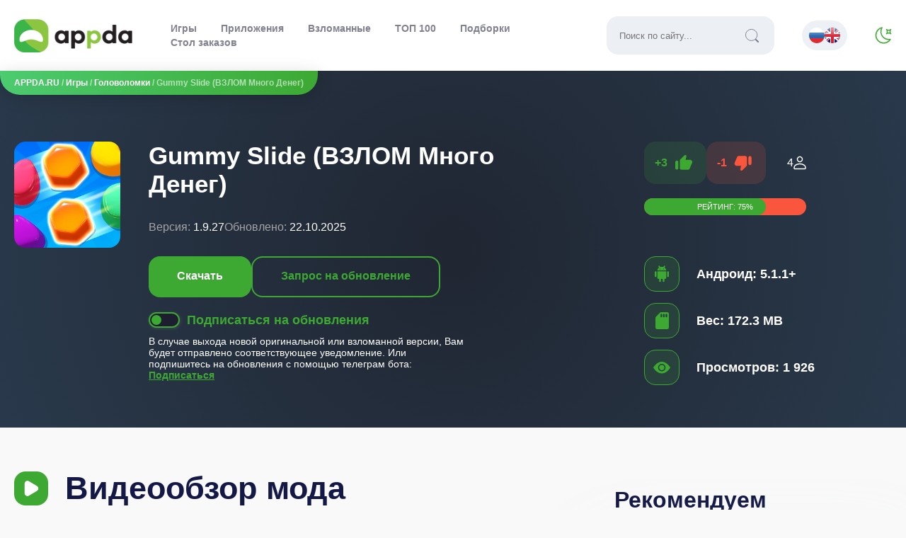

--- FILE ---
content_type: text/html; charset=utf-8
request_url: https://appda.ru/18796-gummy-slide-vzlom-mnogo-deneg.html
body_size: 19394
content:
<!DOCTYPE html>
<html lang="ru">
   <head>
      <meta name="viewport" content="width=device-width, initial-scale=1.0" />
      <link rel="preconnect" href="https://fonts.googleapis.com">
      <link rel="preconnect" href="https://fonts.gstatic.com" crossorigin>
      <!-- <link href="https://fonts.googleapis.com/css2?family=Exo+2:wght@300;400;500;600&family=Manrope:wght@200;300;400;500;600;700;800&family=Open+Sans:ital,wght@0,300;0,400;0,600;1,300;1,400&display=swap" rel="stylesheet"> -->
      
      
      <link rel="shortcut icon" href="/templates/appda_2023/images/logos/favicon.ico">
      <link rel="apple-touch-icon" sizes="180x180" href="/templates/appda_2023/images/logos/apple-touch-icon.png">
      <link rel="icon" type="image/png" sizes="32x32" href="/templates/appda_2023/images/logos/favicon-32x32.png">
      <link rel="icon" type="image/png" sizes="16x16" href="/templates/appda_2023/images/logos/favicon-16x16.png">
      <meta name="msapplication-TileColor" content="#da532c">
      <link rel="mask-icon" href="/templates/appda_2023/images/logos/safari-pinned-tab.svg" color="#383b45">
      <link rel="manifest" href="/manifest.json" />
      <meta name="theme-color" content="#3DA933">
      <link href="/templates/appda_2023/css/main.css" type="text/css" rel="stylesheet" />
      <meta http-equiv="x-dns-prefetch-control" content="on" />
      <meta name="ahrefs-site-verification" content="aaf24bedbc2378d247d08c14ef0a92ecc71ae133d28cfb4c1ffa4e9e0bec43ae">
      <meta name="yandex-verification" content="4a8610f10ff04614" />
      <script type='text/javascript'>
var la=!1;window.addEventListener("scroll",function(){(0!=document.documentElement.scrollTop&&!1===la||0!=document.body.scrollTop&&!1===la)&&(!function(){var e=document.createElement("script");e.type="text/javascript",e.async=!0,e.src="https://pagead2.googlesyndication.com/pagead/js/adsbygoogle.js?client=ca-pub-5739592199182283";var a=document.getElementsByTagName("script")[0];a.parentNode.insertBefore(e,a)}(),la=!0)},!0);
</script>
      <title>Скачать Gummy Slide (ВЗЛОМ много денег) 1.9.27 для Андроид</title>
<meta name="charset" content="utf-8">
<meta name="title" content="Скачать Gummy Slide (ВЗЛОМ много денег) 1.9.27 для Андроид">
<meta name="description" content="У нас можно скачать взломанную игру Gummy Slide последней версии 1.9.27. Вес приложения - 124 MB. Мод на много денег для Андроид телефона и планшета.">
<meta name="keywords" content="после, чтобы, жевательные, каждой, заключается, можно, двигать, головоломки, игрового, резинки, будете, одновременно, время, получать, много, Здесь, вариант, головоломка, расслабиться, Slide">
<meta name="generator" content="DataLife Engine (https://dle-news.ru)">
<link rel="canonical" href="https://appda.ru/18796-gummy-slide-vzlom-mnogo-deneg.html">
<link rel="search" type="application/opensearchdescription+xml" title="APPDA.RU - Игры и приложения для Android" href="https://appda.ru/index.php?do=opensearch">
<link rel="preconnect" href="https://appda.ru/" fetchpriority="high">
<meta property="twitter:title" content="Скачать Gummy Slide (ВЗЛОМ много денег) 1.9.27 для Андроид">
<meta property="twitter:url" content="https://appda.ru/18796-gummy-slide-vzlom-mnogo-deneg.html">
<meta property="twitter:card" content="summary_large_image">
<meta property="twitter:image" content="https://appda.ru/uploads/posts/2023-07/gummy_slide_icon.webp">
<meta property="twitter:description" content="Gummy Slide - Однопользовательская казуальная головоломка &quot;три в ряд&quot; в качестве стилизации офлайн. Здесь предстоит весело проводить время, одновременно расслабляясь с помощью простого игрового процесса и красочной графики. У нас можно скачать взломанную версию Gummy Slide, где после">
<meta property="og:type" content="article">
<meta property="og:site_name" content="APPDA.RU - Игры и приложения для Android">
<meta property="og:title" content="Скачать Gummy Slide (ВЗЛОМ много денег) 1.9.27 для Андроид">
<meta property="og:url" content="https://appda.ru/18796-gummy-slide-vzlom-mnogo-deneg.html">
<meta property="og:image" content="https://appda.ru/uploads/posts/2023-07/gummy_slide_icon.webp">
<meta property="og:description" content="Gummy Slide - Однопользовательская казуальная головоломка &quot;три в ряд&quot; в качестве стилизации офлайн. Здесь предстоит весело проводить время, одновременно расслабляясь с помощью простого игрового процесса и красочной графики. У нас можно скачать взломанную версию Gummy Slide, где после">
<link rel="alternate" hreflang="x-default" href="https://appda.ru/18796-gummy-slide-vzlom-mnogo-deneg.html">
<link rel="alternate" hreflang="ru" href="https://appda.ru/18796-gummy-slide-vzlom-mnogo-deneg.html">
   </head>
    
   <body>
     <div class="layout">
       <header>
         <div class="header-background">
           <div class="header">
           <a href="/" title="appda">
             <!-- <span class="sr-only">appda</span> -->
             <div class="logo_type"></div>
             <!-- <img src="/templates/appda_2023/images/logo.png" class="logo" alt="appda.ru logotype"/> -->
           </a>
           <button class="boorger-menu" id="open-menu" title="Меню">
            <div class="open-mobile-menu"></div>
           </button>
           <div class="header-menu-background">
             <div class="header-menu">
               <div class="header-menu-top">
                 <span>Навигация</span>
                 <button class="tm-exit" id="close-menu">
                    <svg width="24" height="24"><use xlink:href="#i__exit_red"></use></svg>
                 </button>
               </div>
               <ul>
         				<li id="nav-games"><a href="/games/">Игры</a></li>
                <li id="nav-apps"><a href="/apps/">Приложения</a></li>
         				<li id="nav-mods"><a href="/games/vzlomannye-igry/">Взломанные</a></li>
         				<li id="nav-top"><a href="https://appda.ru/top-100-best-games.html">ТОП 100</a></li>
                 <li id="nav-colls"><a href="https://appda.ru/colls/">Подборки</a></li>
                 <li id="nav-orders"><a href="https://appda.ru/index.php?do=t_orders">Стол заказов</a></li>
         			</ul>
              <div class="search-field">
                <form id="quicksearch" method="get" action="/index.php?do=searchgoogle">
                  <input type="hidden" name="do" value="searchgoogle" />
                  <input type="hidden" name="subaction" value="search" />
                  <div class="search-box">
                    <input id="story" name="q" placeholder="Поиск по сайту..." type="text" />
                    <button type="submit"><i class="i-search"></i></button>
                  </div>
                </form>
              </div>
              <div class="unimportant-links">
                <a href="/how-to">Инструкции</a>
              </div>

              <div class="footer-info">
                <b>2015—2024. © APPDA.RU</b> - по любым вопросам обращаться на почту <span>support@appda.ru</span>
                
              </div>
             </div>
          </div>
          <div class="multilanguage">
            
<a href="https://appda.ru/18796-gummy-slide-vzlom-mnogo-deneg.html"> <img src="/engine/skins/flags/ru.png" alt="Русский"></a>
<a href="https://appda.ru/en/"> <img src="/engine/skins/flags/gb.png" alt="Английский"></a>

          </div>
          <div id="change-skin">
            <div class="switch_mode"></div>
          </div>
          </div>
        </div>
<script>
document.querySelector(".switch_mode")&&(document.querySelector(".switch_mode").onclick=function(){document.getElementById("loading").style.display="flex",setTimeout(function(){document.getElementById("loading").style.display="none";let e=document.getElementsByTagName("body")[0];e.classList.contains("darktheme")?(e.classList.remove("darktheme"),document.cookie="mode=light; max-age=604800"):(e.classList.add("darktheme"),document.cookie="mode=dark; max-age=604800")},1e3)});
    </script>
        <div class="speedbar">
  <div class="speedbar-panel"><a href="https://appda.ru/">APPDA.RU</a> / <a href="https://appda.ru/games/">Игры</a> / <a href="https://appda.ru/games/golovolomki/">Головоломки</a> / Gummy Slide (ВЗЛОМ Много Денег)</div>
</div>

       </header>
       
       
       
       
       <div class="fullstory-game" itemscope itemtype="http://schema.org/MobileApplication">
<meta itemprop="applicationCategory" content="Головоломки / Взломанные игры">
<div class="full-header-background">

    <div class="full-header">
      <div class="full-header-content">
        <img src="/uploads/posts/2023-07/gummy_slide_icon.webp" alt="Gummy Slide (ВЗЛОМ Много Денег)" class="anim" itemprop="image">
        <!-- <div class="full-header-center"> -->
          <h1 itemprop="name"> Gummy Slide (ВЗЛОМ Много Денег)</h1>
          <div class="full-header-info">
            <div class="full-header-element">
              <span class="gray">Версия:</span>
              <span itemprop="softwareVersion">1.9.27</span>
            </div>
            <div class="full-header-element">
			  <meta itemprop="dateCreated" content="21.02.2024">
              <span class="gray">Обновлено:</span>
              <span itemprop="dateModified">22.10.2025</span>
            </div>
          </div>
          <div class="full-header-bs">
            <div class="full-header-buttons">
              <button class="full-header-download">Скачать</button>
              
              
              
              
              
              <a href="javascript:AddComplaint('18796', 'news')"><div class="fhru">Запрос на обновление</div></a>
                
            </div>
            <div class="full-header-subscribe">
              <div class="notifications-buttons-click">
                <div class="notifi-click">
                    <div id="notifi-dot"></div>
                </div>
              	<span class="fhs-title" id="notifi-title">Подписаться на обновления</span>
              </div>
              <span class="fhs-descr" id="notifi-text">В случае выхода новой оригинальной или взломанной версии, Вам будет отправлено соответствующее уведомление. Или подпишитесь на обновления с помощью телеграм бота: <a href="https://t.me/AppdaUpdateBot?start=18796-gummy-slide-vzlom-mnogo-deneg" target="_blank" rel="nofollow">Подписаться</a>

                
              </span>
            </div>
          </div>
          <!-- here was ads -->
        <!-- </div> -->
        <!-- <div class="full-header-right"> -->
          <div class="full-header-rating">
            <div class="popularity" itemprop="aggregateRating" itemscope itemtype="http://schema.org/AggregateRating">
              <meta itemprop="worstRating" content="0" />
          		<div class="frates fx-row">
          				<div class="game-rating-voting">
                    <div class="game-rating" id="game-rating-18796" data-id="18796">
            					<div class="game-rating-up" onclick="doRateLD('plus', '18796');">+<span data-likes-id="18796">3</span><svg width="30" height="30"><use xlink:href="#i__like"></use></svg></div>
                      <div class="game-rating-down" onclick="doRateDialog('minus', '18796');">-<span data-dislikes-id="18796">1</span><svg width="30" height="30"><use xlink:href="#i__dislike"></use></svg></div>
                    </div>
                    <div class="game-rating-out"><span itemprop="ratingCount"><span data-vote-num-id="18796">4</span></span></div>
                  </div>
                  <div class="stroke-rating">
                    Рейтинг: <span itemprop="ratingValue" class="stroke-value">75</span>%
                    <div class="current-stroke-rating" style="width:75%"></div>
                  </div>
                  <meta itemprop="bestRating" content="100" />
          		</div>
            </div>
          </div>
          <div class="fhii">
            <div class="fhii-element">
              <i class="icons-background i-green3">
                <svg width="24" height="24"><use xlink:href="#i__android"></use></svg>
              </i>
              <div class="fhii-text">
                <meta itemprop="operatingSystem" content="Android">
                <span id="android_version"><span class="ntm">Андроид:</span> 5.1.1+</span>
              </div>
            </div>
            <div class="fhii-element">
              <i class="icons-background i-green3">
                <svg width="24" height="24"><use xlink:href="#i__weight"></use></svg>
              </i>
              <div class="fhii-text" id="app_weight">
                <meta itemprop="fileSize" content="172.3 MB">
                <span class="ntm">Вес:</span> 172.3 MB
              </div>
            </div>
            <div class="fhii-element">
              <i class="icons-background i-green3">
                <svg width="24" height="24"><use xlink:href="#i__views"></use></svg>
              </i>
              <div class="fhii-text" id="views_app">
                <span class="ntm">Просмотров:</span> 1 926
              </div>
            </div>
          </div>
        <!-- </div> -->
      </div>
    </div>
</div>
<script defer>
    document.querySelector(".full-header-download")&&document.querySelector(".full-header-download").addEventListener("click",function(e){let o=document.querySelector(".full-download").getBoundingClientRect().top+window.pageYOffset+-10;window.scrollTo({top:o,behavior:"smooth"})});
    function doRateDialog(e,l){document.getElementById("modal-dislike").style.display="block"}function closeDislikeDialog(){document.getElementById("modal-dislike").style.display="none"}function sendDislike(e){var l=document.querySelector(".modal-dislike-list").querySelectorAll('input[name="reason"]:checked')[0].value;$.ajax({url:"engine/ajax/controller.php?mod=send_dislike",method:"post",dataType:"html",data:{id_n:e,reason:l},success:function(e){"success"==e&&(document.querySelector(".modal-dislike-list").innerHTML="Спасибо за отзыв!",document.querySelector(".dislike-button-send").style.display="none",doRateLD("minus","18796"))}})}
</script>
<div class="full-content">
  <div class="container w868">
  
        <div class="video-review">
          <div class="video-header">
              <div class="video-title">
              <i class="icons-background i-green">
                <svg width="24" height="24"><use xlink:href="#i__play"></use></svg>
              </i>
              Видеообзор мода
              </div>
              <div class="video-text">Рекомендуем посмотреть перед скачиванием, чтобы понять как все работает.</div>
          </div>
            <div class="dleplyrplayer" style="width:100%;max-width:425px;" theme="light"><video title="ldplayer-2024-01-24-01-39-22" preload="none" controls><source type="video/mp4" src="https://cloud.appda.net/videos/public_files/2024-01/ldplayer-2024-01-24-01-39-22.mp4"></video></div>
        </div>
        
    <div class="screens">
    <div class="screensz">
      <i class="icons-background i-green">
        <svg width="24" height="24"><use xlink:href="#i__screens"></use></svg>
      </i>
            Скриншоты
        </div>
        <div class="scrolling-wrapper screens-wrap" id="screenshots_app"><p><img data-src="/uploads/posts/2023-07/gummy_slide_screen_1.webp" alt="Gummy Slide screen 1" class="fr-dib"></p>
<p><img data-src="/uploads/posts/2023-07/gummy_slide_screen_2.webp" alt="Gummy Slide screen 2" class="fr-dib"></p>
<p><img data-src="/uploads/posts/2023-07/gummy_slide_screen_3.webp" alt="Gummy Slide screen 3" class="fr-dib"></p>
<p><img data-src="/uploads/posts/2023-07/gummy_slide_screen_4.webp" alt="Gummy Slide screen 4" class="fr-dib"></p>
<p><img data-src="/uploads/posts/2023-07/gummy_slide_screen_5.webp" alt="Gummy Slide screen 5" class="fr-dib"></p>
<p><br></p></div>

    </div>
    <span itemscope itemprop='offers' itemtype='http://schema.org/Offer'>
        <meta itemprop='price' content='0.00'/>
        <meta itemprop='priceCurrency' content='RUB' />
    </span>
    <div class="full-descr">
      <div class="tabs">
          <input type="radio" name="tab-btn" id="tab-btn-1" value="" checked>
          <label for="tab-btn-1">Описание</label>
          <input type="radio" name="tab-btn" id="tab-btn-2" value="">
          <label for="tab-btn-2">Как установить</label>
          <input type="radio" name="tab-btn" id="tab-btn-3" value="">
          <label for="tab-btn-3">Как обновить</label>
        <div id="content-1" itemprop="description" class="content-full">
        <p><b>Gummy Slide</b> - Однопользовательская казуальная головоломка "три в ряд" в качестве стилизации офлайн. Здесь предстоит весело проводить время, одновременно расслабляясь с помощью простого игрового процесса и красочной графики. У нас можно скачать взломанную версию <b>Gummy Slide</b>, где после каждой победе Вы будете получать много монет.</p>
<h2>ВЕСЕЛО И СЛОЖНО</h2>
<p>Данный проект предлагает провести веселое время, решая непростые головоломки. Здесь можно отдохнуть и полностью расслабиться после тяжелого дня или же просто в любой удобный момент. Игровая механика заключается в том, чтобы двигать жевательные резинки таким образом, чтобы те исчезали с игрового поля. Именно это и поможет снять стресс и окунуться в красивую игру с ног до головы. Но данная головоломка все же имеет свое отличие от других классических головоломок!</p>
<h2>ОСОБОЕ ОТЛИЧИЕ ГОЛОВОЛОМКИ</h2>
<p>Отличие данной головоломки заключается в том, что нужно двигать жевательные резинки по рядам и столбцам, чтобы те комбинировались и взрывались. Это все добавит свою изюминку в затягивающей игровой процесс. Этот вариант отлично подойдет для Вас, если хотите расслабиться после работы или перед сном! Просто наслаждайтесь минутами тишины и покоя. Впереди ждет многочисленное количество красочных игровых уровней, которые также помогут развить Ваши умственные способности.</p>
<h2>ОСОБЕННОСТИ:</h2>
<ul>
<li>После каждой победы Вы будете получать много монет</li>
<li>Веселая и одновременно сложная игра</li>
<li>Отличный вариант для полного расслабления</li>
<li>Множество игровых уровней</li>
<li>Красочное визуальное оформление</li>
<li>И многое другое</li>
</ul>
        </div>
        <div id="content-2" class="content-full">
          
          
    <div class="hot-to-install">
              <div class="install-instruction">
                  <ol>
                      <li>Скачайте APK файл; </li>
                      <li>Если игра скачалась в формате .bin, нужно с помощью любого файлового менеджера переименовать файл в .apk и установить;</li>
                      <li>Убедитесь, что у Вас хватает памяти на устройстве. Если игра весит 500 МБ, то для установки может потребоваться гораздо больше места.</li>
                      <li>Разрешите установку из неизвестных источников в настройках безопасности;</li>
                      <li>С помощью файлового менеджера <a href="https://appda.ru/1986-es-provodnik-es-file-explorer-file-manager.html"  target="_blank">ES File Explorer</a> или любого другого, найдите скачанный АПК файл (обычно находится в папке загрузок - Downloads) и установите;</li>
                      
                      <li>Запускайте приложение;</li>
                      <li>При возникновении ошибок пишите в комментарии, мы Вам с радостью поможем.</li>
                  </ol>
              </div>
          </div>
          
          
        </div>
        <div id="content-3" class="content-full">
          <div class="hot-to-install">
              <div class="install-instruction">
                  <ol>
                      <li>Скачайте APK файл игры Gummy Slide (ВЗЛОМ Много Денег);</li>
                      <li>Если до этого приложение Вы скачивали у нас, то не удаляя старой версии, устанавливаем новую, просто запустив установочный файл;</li>
                      <li>Если Вы скачивали мод старой версии не у нас или же у Вас установлена оригинальная версия, то обновить игру невозможно, Вы получите ошибку вида - "Приложение не установлено". Поэтому придется удалять игру/приложение и устанавливать заново APK;</li>
                      <li>При обновлении игровой процесс должен сохраниться. Но работает это не для каждой игры и не для каждого обновления. Связано это с большим количеством причин.</li>
                  </ol>
              </div>
          </div>
          
        </div>
      </div>
    </div>
    <div id="dwn_links" class="full-download">
      <div class="full-download-title">
        <img src="/uploads/posts/2023-07/gummy_slide_icon.webp" alt="download Gummy Slide (ВЗЛОМ Много Денег)" class="anim" itemprop="image"/>
        <h2>Скачать Gummy Slide (ВЗЛОМ Много Денег) на Андроид</h2>
        
        
        
      </div>
      <div class="adserok">
<ins class="adsbygoogle"
     style="display:inline-block;max-width:728px;height:300px"
     data-ad-client="ca-pub-5739592199182283"
     data-ad-slot="4756416542"></ins>
<script>
     (adsbygoogle = window.adsbygoogle || []).push({});
</script></div>
      
      <div class="full-download-links">
        <!-- OLD ADSENSE -->
        
          <div class="full-mod-info">
              <p>Монеты не тратятся</p>
            </div>
        
	
        
          <div class="full-arm">
              Поддерживаемые архитектуры: <div class="full-arm-content"><span>arm64-v8a, armeabi-v7a</span><div class="full-arm-help"><a href="https://appda.ru/18504-armeabi-v7a-vs-arm64-v8a.html" target="_blank">?</a></div></div>
              
          </div>
        
        <div class="full-download-content">
          
          <p><a href="https://appda.ru/engine/download.php?idg=18796&amp;file=5517">СКАЧАТЬ: Взломанная версия 1.9.27 (172.3 MB)</a></p>
        </div>
        
        <div class="full-download-bottom">
          <a href="https://t.me/appda_ru" class="telega_link" target="_blank" rel="nofollow noreferrer">Наш Telegram</a>
          <div class="ya-share2" data-curtain data-shape="round" data-services="vkontakte,odnoklassniki,telegram,twitter,viber,whatsapp"></div>
        </div>
        <div class="adserok2">
<!— Ссылки скачивания —>
<ins class="adsbygoogle"
     style="display:block"
     data-ad-client="ca-pub-5739592199182283"
     data-ad-slot="3949767187"
     data-ad-format="auto"
     data-full-width-responsive="true"></ins>
<script>
     (adsbygoogle = window.adsbygoogle || []).push({});
</script></div> 
      </div>
    </div>
      
    <div class="full-similar">
      <div class="full-similar-title">
        Похожие
      </div>
      <div class="full-similar-content">
        <a href="https://appda.ru/5705-move-the-block-slide-puzzle-vzlom.html"><div class="short-similar">
  <img data-src="/uploads/posts/2024-03/move_the_block__slide_puzzle_icon.webp" src="/templates/appda_2023/images/no_image.svg" alt="Move the Block : Slide Puzzle [ВЗЛОМ:подсказки/ разблокировка] v 1.3.5" class="lozad anim">
	<div class="short-similar-title">
		Move the Block : Slide Puzzle [ВЗЛОМ:подсказки/ разблокировка] v 1.3.5
	</div>
</div></a>
<a href="https://appda.ru/18179-slide-the-cat-vzlom-mnogo-deneg-besplatnye-pokupki.html"><div class="short-similar">
  <img data-src="/uploads/posts/2022-10/1666351645_icon-1.png" src="/templates/appda_2023/images/no_image.svg" alt="Slide The Cat (ВЗЛОМ, Много денег/Бесплатные покупки)" class="lozad anim">
	<div class="short-similar-title">
		Slide The Cat (ВЗЛОМ, Много денег/Бесплатные покупки)
	</div>
</div></a>
<a href="https://appda.ru/3829-water-slide-3d-vzlom.html"><div class="short-similar">
  <img data-src="/uploads/posts/2021-02/1612716747_3d_icon.jpg" src="/templates/appda_2023/images/no_image.svg" alt="Water Slide 3D [ВЗЛОМ на деньги] v 1.14" class="lozad anim">
	<div class="short-similar-title">
		Water Slide 3D [ВЗЛОМ на деньги] v 1.14
	</div>
</div></a>
<a href="https://appda.ru/4162-roll-the-ball-slide-puzzle-vzlom.html"><div class="short-similar">
  <img data-src="/uploads/posts/2024-03/roll_the_ball_-_slide_puzzle_icon.webp" src="/templates/appda_2023/images/no_image.svg" alt="Roll the Ball™ - slide puzzle [ВЗЛОМ: все разблокировано] v 21.0218.09" class="lozad anim">
	<div class="short-similar-title">
		Roll the Ball™ - slide puzzle [ВЗЛОМ: все разблокировано] v 21.0218.09
	</div>
</div></a>
<a href="https://appda.ru/4417-sledge-snow-mountain-slide-vzlom.html"><div class="short-similar">
  <img data-src="/uploads/posts/2021-01/1612001063_sledge_-_snow_mountain_slide.jpg" src="/templates/appda_2023/images/no_image.svg" alt="Sledge - snow mountain slide v 1.3.0.1 [ВЗЛОМ]" class="lozad anim">
	<div class="short-similar-title">
		Sledge - snow mountain slide v 1.3.0.1 [ВЗЛОМ]
	</div>
</div></a>
<a href="https://appda.ru/16313-slide-drive-mod-bez-reklamy.html"><div class="short-similar">
  <img data-src="/uploads/posts/2020-07/1594282996_slide-drive.jpeg" src="/templates/appda_2023/images/no_image.svg" alt="Slide Drive (МОД, без рекламы)" class="lozad anim">
	<div class="short-similar-title">
		Slide Drive (МОД, без рекламы)
	</div>
</div></a>
<a href="https://appda.ru/16282-hot-slide-mod-besplatnye-dengi.html"><div class="short-similar">
  <img data-src="/uploads/posts/2020-06/1593463691_hot-slide.jpeg" src="/templates/appda_2023/images/no_image.svg" alt="Hot Slide (МОД, Много денег)" class="lozad anim">
	<div class="short-similar-title">
		Hot Slide (МОД, Много денег)
	</div>
</div></a>

      </div>
    </div>
      
    <div class="full-comments">
      <div class="full-comments-title">
        Комментарии (<span itemprop="commentCount">0</span>)
      </div>
      <form  method="post" name="dle-comments-form" id="dle-comments-form" ><!--noindex-->
<div class="add-comms" id="add-comms">
	
	<div class="ac-inputs fx-row">
		<input type="text" maxlength="35" name="name" id="name" placeholder="Ваше имя" />
		<input type="text" maxlength="35" name="mail" id="mail" placeholder="Ваш e-mail (необязательно)" />
	</div>
	
	<label>Текст комментария:
		<div class="ac-textarea"><div class="bb-editor">
<textarea name="comments" id="comments" cols="70" rows="10"></textarea>
</div></div>
	</label>

	
	<div class="ac-protect">
		
		
		<div class="form-item clearfix imp">
			<div class="form-secur">
				<input type="text" name="sec_code" id="sec_code" placeholder="Введите код с картинки:" maxlength="45" required /><a onclick="reload(); return false;" title="Кликните на изображение чтобы обновить код, если он неразборчив" href="#"><span id="dle-captcha"><img src="/engine/modules/antibot/antibot.php" alt="Кликните на изображение чтобы обновить код, если он неразборчив" width="160" height="80"></span></a>
			</div>
		</div>
		
		
	</div>
	
	<div class="ac-submit">
		<button name="submit" type="submit">Отправить</button>
	</div>
</div>
<!--/noindex-->

		<input type="hidden" name="subaction" value="addcomment">
		<input type="hidden" name="post_id" id="post_id" value="18796"><input type="hidden" name="user_hash" value="30ab21aecad683972c78f7d73112a9590a7810e8"></form>
      
<div id="dle-ajax-comments"></div>

      <!--dlenavigationcomments-->
    </div>
  </div>
  <div class="full-related">
    <div class="full-related-title">Рекомендуем</div>
    <div class="full-related-cards">
      <div class="short-item">
		<div class="short-top">
			<a href="https://appda.ru/19926-cursed-house-multiplayergmm.html"><img data-src="/uploads/posts/2026-01/cursed_house_multiplayergmm_icon.webp" src="/templates/appda_2023/images/no_image.svg" alt="Cursed house Multiplayer" class="lozad anim"></a>
			<div class="short-right">
				<div class="short-mod">
						MOD
				</div>
				
				<div class="short-cat">
					<span>261.2 MB</span>
				</div>
				<div class="short-action">
					<div class="short-action-update">
						UPDATE
					</div>
					<div class="short-action-new">
						NEW
					</div>
				</div>
			</div>
		</div>
		<div class="short-title">
			<a href="https://appda.ru/19926-cursed-house-multiplayergmm.html">Cursed house Multiplayer</a>
		</div>
		<div class="short-bottom">
			<div class="short-version">
				<span>Версия:</span> 1.7.1
			</div>
			<div class="short-update">
				<span>Дата:</span> 12.01.2026
			</div>
		</div>
</div>
<div class="short-item">
		<div class="short-top">
			<a href="https://appda.ru/19919-rv-camper-simulator.html"><img data-src="/uploads/posts/2025-12/rv_camper_simulator_icon.webp" src="/templates/appda_2023/images/no_image.svg" alt="RV Camper Simulator" class="lozad anim"></a>
			<div class="short-right">
				<div class="short-mod">
						MOD
				</div>
				
				<div class="short-cat">
					<span>133.5 MB</span>
				</div>
				<div class="short-action">
					<div class="short-action-update">
						UPDATE
					</div>
					<div class="short-action-new">
						NEW
					</div>
				</div>
			</div>
		</div>
		<div class="short-title">
			<a href="https://appda.ru/19919-rv-camper-simulator.html">RV Camper Simulator</a>
		</div>
		<div class="short-bottom">
			<div class="short-version">
				<span>Версия:</span> 1.3
			</div>
			<div class="short-update">
				<span>Дата:</span> 16.01.2026
			</div>
		</div>
</div>
<div class="short-item">
		<div class="short-top">
			<a href="https://appda.ru/19920-corebound.html"><img data-src="/uploads/posts/2025-12/corebound_icon.webp" src="/templates/appda_2023/images/no_image.svg" alt="Corebound" class="lozad anim"></a>
			<div class="short-right">
				<div class="short-mod">
						MOD
				</div>
				
				<div class="short-cat">
					<span>99.9 MB</span>
				</div>
				<div class="short-action">
					<div class="short-action-update">
						UPDATE
					</div>
					<div class="short-action-new">
						NEW
					</div>
				</div>
			</div>
		</div>
		<div class="short-title">
			<a href="https://appda.ru/19920-corebound.html">Corebound</a>
		</div>
		<div class="short-bottom">
			<div class="short-version">
				<span>Версия:</span> 1.0.6.3
			</div>
			<div class="short-update">
				<span>Дата:</span> 28.12.2025
			</div>
		</div>
</div>
<div class="short-item">
		<div class="short-top">
			<a href="https://appda.ru/19921-dream-family-tri-v-rjad.html"><img data-src="/uploads/posts/2025-12/dream_family_-_match_3_games_icon.webp" src="/templates/appda_2023/images/no_image.svg" alt="Dream Family: Три в ряд" class="lozad anim"></a>
			<div class="short-right">
				<div class="short-mod">
						MOD
				</div>
				
				<div class="short-cat">
					<span>229.7 MB</span>
				</div>
				<div class="short-action">
					<div class="short-action-update">
						UPDATE
					</div>
					<div class="short-action-new">
						NEW
					</div>
				</div>
			</div>
		</div>
		<div class="short-title">
			<a href="https://appda.ru/19921-dream-family-tri-v-rjad.html">Dream Family: Три в ряд</a>
		</div>
		<div class="short-bottom">
			<div class="short-version">
				<span>Версия:</span> 2.5.7
			</div>
			<div class="short-update">
				<span>Дата:</span> 15.01.2026
			</div>
		</div>
</div>
<div class="short-item">
		<div class="short-top">
			<a href="https://appda.ru/19924-simuljator-metro-poezda-3d.html"><img data-src="/uploads/posts/2026-01/train_simulator_subway_metro_icon.webp" src="/templates/appda_2023/images/no_image.svg" alt="Симулятор метро: поезда 3D" class="lozad anim"></a>
			<div class="short-right">
				<div class="short-mod">
						MOD
				</div>
				
				<div class="short-cat">
					<span>208 MB</span>
				</div>
				<div class="short-action">
					<div class="short-action-update">
						UPDATE
					</div>
					<div class="short-action-new">
						NEW
					</div>
				</div>
			</div>
		</div>
		<div class="short-title">
			<a href="https://appda.ru/19924-simuljator-metro-poezda-3d.html">Симулятор метро: поезда 3D</a>
		</div>
		<div class="short-bottom">
			<div class="short-version">
				<span>Версия:</span> 1.3.5
			</div>
			<div class="short-update">
				<span>Дата:</span> 9.01.2026
			</div>
		</div>
</div>
<div class="short-item">
		<div class="short-top">
			<a href="https://appda.ru/19922-vlad-niki-12-zamkov-2.html"><img data-src="/uploads/posts/2025-12/vlad_amp_niki_12_locks_2_icon.webp" src="/templates/appda_2023/images/no_image.svg" alt="Vlad &amp; Niki 12 Замков 2" class="lozad anim"></a>
			<div class="short-right">
				<div class="short-mod">
						MOD
				</div>
				
				<div class="short-cat">
					<span>110 MB</span>
				</div>
				<div class="short-action">
					<div class="short-action-update">
						UPDATE
					</div>
					<div class="short-action-new">
						NEW
					</div>
				</div>
			</div>
		</div>
		<div class="short-title">
			<a href="https://appda.ru/19922-vlad-niki-12-zamkov-2.html">Vlad &amp; Niki 12 Замков 2</a>
		</div>
		<div class="short-bottom">
			<div class="short-version">
				<span>Версия:</span> 1.10.3
			</div>
			<div class="short-update">
				<span>Дата:</span> 28.12.2025
			</div>
		</div>
</div>
<div class="short-item">
		<div class="short-top">
			<a href="https://appda.ru/19925-capybara-puzzle.html"><img data-src="/uploads/posts/2026-01/capybara_puzzle_sticker_merge_icon.webp" src="/templates/appda_2023/images/no_image.svg" alt="Capybara Puzzle" class="lozad anim"></a>
			<div class="short-right">
				<div class="short-mod">
						MOD
				</div>
				
				<div class="short-cat">
					<span>137.1 MB</span>
				</div>
				<div class="short-action">
					<div class="short-action-update">
						UPDATE
					</div>
					<div class="short-action-new">
						NEW
					</div>
				</div>
			</div>
		</div>
		<div class="short-title">
			<a href="https://appda.ru/19925-capybara-puzzle.html">Capybara Puzzle</a>
		</div>
		<div class="short-bottom">
			<div class="short-version">
				<span>Версия:</span> 1.2.2
			</div>
			<div class="short-update">
				<span>Дата:</span> 10.01.2026
			</div>
		</div>
</div>
<div class="short-item">
		<div class="short-top">
			<a href="https://appda.ru/19923-hellrider-3.html"><img data-src="/uploads/posts/2026-01/hellrider_3_icon.webp" src="/templates/appda_2023/images/no_image.svg" alt="Hellrider 3" class="lozad anim"></a>
			<div class="short-right">
				<div class="short-mod">
						MOD
				</div>
				
				<div class="short-cat">
					<span>122 MB</span>
				</div>
				<div class="short-action">
					<div class="short-action-update">
						UPDATE
					</div>
					<div class="short-action-new">
						NEW
					</div>
				</div>
			</div>
		</div>
		<div class="short-title">
			<a href="https://appda.ru/19923-hellrider-3.html">Hellrider 3</a>
		</div>
		<div class="short-bottom">
			<div class="short-version">
				<span>Версия:</span> 1.40
			</div>
			<div class="short-update">
				<span>Дата:</span> 9.01.2026
			</div>
		</div>
</div>

    </div>
  </div>
  </div>
  <div class="modal-for-dislike" id="modal-dislike">
  	<div class="modal-dislike">
  		<div class="ui-dialog-titlebar ui-corner-all ui-widget-header ui-helper-clearfix ui-draggable-handle"><span id="ui-id-2" class="ui-dialog-title">Что Вам не понравилось?</span><button type="button" class="ui-button ui-corner-all ui-widget ui-button-icon-only ui-dialog-titlebar-close" title="Close" onclick="closeDislikeDialog()"><span class="ui-button-icon ui-icon ui-icon-closethick"></span><span class="ui-button-icon-space"> </span>Close</button></div>
      <div class="modal-dislike-list">
        <div class="modal-radio">
          <input class="custom-radio" name="reason" type="radio" id="not_interesting" value="1">
          <label for="not_interesting">Не понравилась игра</label>
        </div>
        <div class="modal-radio">
          <input class="custom-radio" name="reason" type="radio" id="mod_not_work" value="2">
          <label for="mod_not_work">Мод не работает</label>
        </div>
        <div class="modal-radio">
          <input class="custom-radio" name="reason" type="radio" id="mod_crash" value="3">
          <label for="mod_crash">Игра вылетает</label>
        </div>
        <div class="modal-radio">
          <input class="custom-radio" name="reason" type="radio" id="not_installed" value="4">
          <label for="not_installed">Не устанавливается</label>
        </div>
        <div class="modal-radio">
          <input class="custom-radio" name="reason" type="radio" id="slow_speed" value="5">
          <label for="slow_speed">Медленное скачивание</label>
        </div>
        <div class="modal-radio">
          <input class="custom-radio" name="reason" type="radio" id="old_version" value="6">
          <label for="old_version">Устаревшая версия</label>
        </div>
        <div class="modal-radio">
          <input class="custom-radio" name="reason" type="radio" id="another" value="7">
          <label for="another">Другое</label>
        </div>
      </div>
      <div class="ui-dialog-buttonset dislike-button-send"><button type="button" class="ui-button ui-corner-all ui-widget" onclick="sendDislike('18796')">Отправить</button></div>
  	</div>
  </div>
</div>

       
       
       





       <footer>
         <div class="footer-background">
           <a href="/" title="appda">
             <div class="logo_type"></div>
           </a>
           <div class="footer-content">
              <b>2015—2025. © APPDA.RU</b> - по любым вопросам обращаться на почту <span>support@appda.ru</span>
              
          </div>
	  <a href="https://appda.ru/dmca.html" class="dmca">DMCA</a>
           <button class="footer-up">Вверх</button>
        </div>
       </footer>
     </div>
     
    <div id="loading" style="/* display: none; */">
            <div id="loading-image"></div>
            Загрузка...
          </div>
          
    <svg aria-hidden="true" style="position: absolute; width: 0; height: 0; overflow: hidden;" version="1.1" xmlns="http://www.w3.org/2000/svg" xmlns:xlink="http://www.w3.org/1999/xlink">
      <defs>
        <symbol id="i__android" viewBox="3 3 24 24">
          <path d="M7.5 18.126C7.5 18.4575 7.3683 18.7754 7.13388 19.0099C6.89946 19.2443 6.58152 19.376 6.25 19.376C5.91848 19.376 5.60054 19.2443 5.36612 19.0099C5.1317 18.7754 5 18.4575 5 18.126V12.501C5 12.1695 5.1317 11.8515 5.36612 11.6171C5.60054 11.3827 5.91848 11.251 6.25 11.251C6.58152 11.251 6.89946 11.3827 7.13388 11.6171C7.3683 11.8515 7.5 12.1695 7.5 12.501V18.126ZM25 18.126C25 18.4575 24.8683 18.7754 24.6339 19.0099C24.3995 19.2443 24.0815 19.376 23.75 19.376C23.4185 19.376 23.1005 19.2443 22.8661 19.0099C22.6317 18.7754 22.5 18.4575 22.5 18.126V12.501C22.5 12.1695 22.6317 11.8515 22.8661 11.6171C23.1005 11.3827 23.4185 11.251 23.75 11.251C24.0815 11.251 24.3995 11.3827 24.6339 11.6171C24.8683 11.8515 25 12.1695 25 12.501V18.126ZM13.75 25.0004C13.75 25.3319 13.6183 25.6498 13.3839 25.8842C13.1495 26.1187 12.8315 26.2504 12.5 26.2504C12.1685 26.2504 11.8505 26.1187 11.6161 25.8842C11.3817 25.6498 11.25 25.3319 11.25 25.0004V19.3754C11.25 19.0438 11.3817 18.7259 11.6161 18.4915C11.8505 18.257 12.1685 18.1254 12.5 18.1254C12.8315 18.1254 13.1495 18.257 13.3839 18.4915C13.6183 18.7259 13.75 19.0438 13.75 19.3754V25.0004ZM18.75 25.0004C18.75 25.3319 18.6183 25.6498 18.3839 25.8842C18.1495 26.1187 17.8315 26.2504 17.5 26.2504C17.1685 26.2504 16.8505 26.1187 16.6161 25.8842C16.3817 25.6498 16.25 25.3319 16.25 25.0004V19.3754C16.25 19.0438 16.3817 18.7259 16.6161 18.4915C16.8505 18.257 17.1685 18.1254 17.5 18.1254C17.8315 18.1254 18.1495 18.257 18.3839 18.4915C18.6183 18.7259 18.75 19.0438 18.75 19.3754V25.0004Z" fill="#3DA933"/>
          <path d="M8.75 11.2507V20.6251C8.75 20.9566 8.8817 21.2746 9.11612 21.509C9.35054 21.7434 9.66848 21.8751 10 21.8751H20C20.3315 21.8751 20.6495 21.7434 20.8839 21.509C21.1183 21.2746 21.25 20.9566 21.25 20.6251V11.2507H8.75ZM15 5.00012C11.25 5.00012 8.96562 7.27825 8.75 10.0001H21.25C21.0338 7.27825 18.75 5.00012 15 5.00012ZM12.5 8.49887C12.3342 8.49887 12.1753 8.43302 12.0581 8.31581C11.9408 8.1986 11.875 8.03963 11.875 7.87387C11.875 7.70811 11.9408 7.54914 12.0581 7.43193C12.1753 7.31472 12.3342 7.24887 12.5 7.24887C12.6658 7.24887 12.8247 7.31472 12.9419 7.43193C13.0592 7.54914 13.125 7.70811 13.125 7.87387C13.125 8.03963 13.0592 8.1986 12.9419 8.31581C12.8247 8.43302 12.6658 8.49887 12.5 8.49887ZM17.5 8.49887C17.3342 8.49887 17.1753 8.43302 17.0581 8.31581C16.9408 8.1986 16.875 8.03963 16.875 7.87387C16.875 7.70811 16.9408 7.54914 17.0581 7.43193C17.1753 7.31472 17.3342 7.24887 17.5 7.24887C17.6658 7.24887 17.8247 7.31472 17.9419 7.43193C18.0592 7.54914 18.125 7.70811 18.125 7.87387C18.125 8.03963 18.0592 8.1986 17.9419 8.31581C17.8247 8.43302 17.6658 8.49887 17.5 8.49887Z" fill="#3DA933"/>
          <path d="M18.75 4.375L17.7087 5.93687M11.25 4.375L12.0831 5.67625" stroke="#3DA933" stroke-width="2" stroke-linecap="round"/>
        </symbol>
        <symbol id="i__weight" viewBox="-3 0 24 24">
          <path d="M16.625 0H8.11062C7.48125 0 6.87562 0.252 6.42437 0.708L0.7125 6.504C0.273125 6.948 0 7.56 0 8.184V21.6C0 22.92 1.06875 24 2.375 24H16.625C17.9313 24 19 22.92 19 21.6V2.4C19 1.08 17.9313 0 16.625 0ZM8.3125 7.2C7.65937 7.2 7.125 6.66 7.125 6V3.6C7.125 2.94 7.65937 2.4 8.3125 2.4C8.96563 2.4 9.5 2.94 9.5 3.6V6C9.5 6.66 8.96563 7.2 8.3125 7.2ZM11.875 7.2C11.2219 7.2 10.6875 6.66 10.6875 6V3.6C10.6875 2.94 11.2219 2.4 11.875 2.4C12.5281 2.4 13.0625 2.94 13.0625 3.6V6C13.0625 6.66 12.5281 7.2 11.875 7.2ZM15.4375 7.2C14.7844 7.2 14.25 6.66 14.25 6V3.6C14.25 2.94 14.7844 2.4 15.4375 2.4C16.0906 2.4 16.625 2.94 16.625 3.6V6C16.625 6.66 16.0906 7.2 15.4375 7.2Z" fill="#3DA933"/>
        </symbol>
        <symbol id="i__views" viewBox="3 3 24 24">
          <path d="M18.75 15.25C18.75 16.2446 18.3549 17.1984 17.6517 17.9017C16.9484 18.6049 15.9946 19 15 19C14.0054 19 13.0516 18.6049 12.3483 17.9017C11.6451 17.1984 11.25 16.2446 11.25 15.25C11.25 14.2554 11.6451 13.3016 12.3483 12.5983C13.0516 11.8951 14.0054 11.5 15 11.5C15.9946 11.5 16.9484 11.8951 17.6517 12.5983C18.3549 13.3016 18.75 14.2554 18.75 15.25V15.25Z" fill="#3DA933"/>
          <path d="M3 15.25C3 15.25 7.5 7 15 7C22.5 7 27 15.25 27 15.25C27 15.25 22.5 23.5 15 23.5C7.5 23.5 3 15.25 3 15.25ZM15 20.5C16.3924 20.5 17.7277 19.9469 18.7123 18.9623C19.6969 17.9777 20.25 16.6424 20.25 15.25C20.25 13.8576 19.6969 12.5223 18.7123 11.5377C17.7277 10.5531 16.3924 10 15 10C13.6076 10 12.2723 10.5531 11.2877 11.5377C10.3031 12.5223 9.75 13.8576 9.75 15.25C9.75 16.6424 10.3031 17.9777 11.2877 18.9623C12.2723 19.9469 13.6076 20.5 15 20.5V20.5Z" fill="#3DA933"/>
        </symbol>
        <symbol id="i__screens" viewBox="-2 -2 24 24">
          <path d="M3 0H18C18.7956 0 19.5587 0.31607 20.1213 0.87868C20.6839 1.44129 21 2.20435 21 3V18C21 18.7956 20.6839 19.5587 20.1213 20.1213C19.5587 20.6839 18.7956 21 18 21H3C2.20435 21 1.44129 20.6839 0.87868 20.1213C0.31607 19.5587 0 18.7956 0 18V3C0 2.20435 0.31607 1.44129 0.87868 0.87868C1.44129 0.31607 2.20435 0 3 0V0ZM5.25 3C4.65326 3 4.08097 3.23705 3.65901 3.65901C3.23705 4.08097 3 4.65326 3 5.25V8.25C3 8.44891 3.07902 8.63968 3.21967 8.78033C3.36032 8.92098 3.55109 9 3.75 9C3.94891 9 4.13968 8.92098 4.28033 8.78033C4.42098 8.63968 4.5 8.44891 4.5 8.25V5.25C4.5 5.05109 4.57902 4.86032 4.71967 4.71967C4.86032 4.57902 5.05109 4.5 5.25 4.5H8.25C8.44891 4.5 8.63968 4.42098 8.78033 4.28033C8.92098 4.13968 9 3.94891 9 3.75C9 3.55109 8.92098 3.36032 8.78033 3.21967C8.63968 3.07902 8.44891 3 8.25 3H5.25ZM12.75 3C12.5511 3 12.3603 3.07902 12.2197 3.21967C12.079 3.36032 12 3.55109 12 3.75C12 3.94891 12.079 4.13968 12.2197 4.28033C12.3603 4.42098 12.5511 4.5 12.75 4.5H15.75C15.9489 4.5 16.1397 4.57902 16.2803 4.71967C16.421 4.86032 16.5 5.05109 16.5 5.25V8.25C16.5 8.44891 16.579 8.63968 16.7197 8.78033C16.8603 8.92098 17.0511 9 17.25 9C17.4489 9 17.6397 8.92098 17.7803 8.78033C17.921 8.63968 18 8.44891 18 8.25V5.25C18 4.65326 17.7629 4.08097 17.341 3.65901C16.919 3.23705 16.3467 3 15.75 3H12.75ZM4.5 12.75C4.5 12.5511 4.42098 12.3603 4.28033 12.2197C4.13968 12.079 3.94891 12 3.75 12C3.55109 12 3.36032 12.079 3.21967 12.2197C3.07902 12.3603 3 12.5511 3 12.75V15.75C3 16.3467 3.23705 16.919 3.65901 17.341C4.08097 17.7629 4.65326 18 5.25 18H8.25C8.44891 18 8.63968 17.921 8.78033 17.7803C8.92098 17.6397 9 17.4489 9 17.25C9 17.0511 8.92098 16.8603 8.78033 16.7197C8.63968 16.579 8.44891 16.5 8.25 16.5H5.25C5.05109 16.5 4.86032 16.421 4.71967 16.2803C4.57902 16.1397 4.5 15.9489 4.5 15.75V12.75ZM18 12.75C18 12.5511 17.921 12.3603 17.7803 12.2197C17.6397 12.079 17.4489 12 17.25 12C17.0511 12 16.8603 12.079 16.7197 12.2197C16.579 12.3603 16.5 12.5511 16.5 12.75V15.75C16.5 15.9489 16.421 16.1397 16.2803 16.2803C16.1397 16.421 15.9489 16.5 15.75 16.5H12.75C12.5511 16.5 12.3603 16.579 12.2197 16.7197C12.079 16.8603 12 17.0511 12 17.25C12 17.4489 12.079 17.6397 12.2197 17.7803C12.3603 17.921 12.5511 18 12.75 18H15.75C16.3467 18 16.919 17.7629 17.341 17.341C17.7629 16.919 18 16.3467 18 15.75V12.75Z" fill="white"/>
        </symbol>
        <symbol id="i__like" viewBox="0 -2 28 28">
          <path fill="currentColor" d="M13.12 2.06L7.58 7.6c-.37.37-.58.88-.58 1.41V19c0 1.1.9 2 2 2h9c.8 0 1.52-.48 1.84-1.21l3.26-7.61C23.94 10.2 22.49 8 20.34 8h-5.65l.95-4.58c.1-.5-.05-1.01-.41-1.37-.59-.58-1.53-.58-2.11.01zM3 21c1.1 0 2-.9 2-2v-8c0-1.1-.9-2-2-2s-2 .9-2 2v8c0 1.1.9 2 2 2z" />
        </symbol>
        <symbol id="i__dislike" viewBox="0 -2 28 28">
          <path fill="currentColor" d="M10.88 21.94l5.53-5.54c.37-.37.58-.88.58-1.41V5c0-1.1-.9-2-2-2H6c-.8 0-1.52.48-1.83 1.21L.91 11.82C.06 13.8 1.51 16 3.66 16h5.65l-.95 4.58c-.1.5.05 1.01.41 1.37.59.58 1.53.58 2.11-.01zM21 3c-1.1 0-2 .9-2 2v8c0 1.1.9 2 2 2s2-.9 2-2V5c0-1.1-.9-2-2-2z" />
        </symbol>
        <symbol id="i__like_red" viewBox="0 1 26 26">
          <path d="M17.3627 5.08417L17.3639 5.08533C17.7391 5.46043 17.95 5.96928 17.95 6.49987C17.95 7.03047 17.7391 7.53932 17.3639 7.91442L17.3633 7.915L16.3033 8.975L10.9982 14.2801L5.69304 8.975L4.63304 7.915C3.85149 7.13345 3.85149 5.8663 4.63304 5.08475C5.41459 4.30319 6.68174 4.30319 7.46329 5.08475L8.52329 6.14475C9.17967 6.80112 10.0699 7.16987 10.9982 7.16987C11.9264 7.16987 12.8167 6.80112 13.473 6.14475L14.533 5.08475L14.5336 5.08417C14.9087 4.70889 15.4176 4.49805 15.9482 4.49805C16.4788 4.49805 16.9876 4.70889 17.3627 5.08417Z" stroke="#FF5756" stroke-width="7" stroke-linecap="round" stroke-linejoin="round"/>
        </symbol>
        <symbol id="i__exit_red" viewBox="3 3 42 42">
          <path fill="#F44336" d="M21.5 4.5H26.501V43.5H21.5z" transform="rotate(45.001 24 24)"/><path fill="#F44336" d="M21.5 4.5H26.5V43.501H21.5z" transform="rotate(135.008 24 24)"/>
        </symbol>
        <symbol id="i__play" viewBox="-2 -1 24 24">
          <path d="M18.2346 7.56394C20.8375 9.11522 20.8375 12.8848 18.2346 14.4361L6.7978 21.2521C4.13152 22.8411 0.750001 20.9199 0.750001 17.816L0.750002 4.18398C0.750002 1.0801 4.13152 -0.841106 6.79781 0.74793L18.2346 7.56394Z" fill="white"/>
        </symbol>
        <symbol id="i__arrow" viewBox="0 0 100 100">
          <path fill="white" d="M32.3,88.6L32.3,88.6c1.8,1.7,4.7,1.5,6.4-0.3L71,52.8c1.7-1.8,1.5-4.7-0.3-6.4l0,0c-1.8-1.7-4.7-1.5-6.4,0.3
	        L32,82.2C30.4,84.1,30.5,86.9,32.3,88.6z"/>
          <path fill="white" d="M30.5,12.2l-0.4,0.4c-1.7,1.7-1.7,4.3,0,6l34.3,34.3c1.7,1.7,4.3,1.7,6,0l0.4-0.4c1.7-1.7,1.7-4.3,0-6
	        L36.5,12.2C34.9,10.5,32.2,10.5,30.5,12.2z"/>
        </symbol>
        <symbol id="i__new" viewBox="-2 -2 24 24">
          <path fill-rule="evenodd" clip-rule="evenodd" d="M0.751745 6.79229C1.05231 6.68685 1.38668 6.78277 1.58565 7.03149L4.25 10.3619V7.50001C4.25 7.08579 4.58579 6.75001 5 6.75001C5.41421 6.75001 5.75 7.08579 5.75 7.50001V12.5C5.75 12.8185 5.54882 13.1023 5.24826 13.2077C4.94769 13.3132 4.61332 13.2172 4.41435 12.9685L1.75 9.63809V12.5C1.75 12.9142 1.41421 13.25 1 13.25C0.585786 13.25 0.25 12.9142 0.25 12.5V7.50001C0.25 7.18149 0.451184 6.89772 0.751745 6.79229Z" fill="white"/>
<path fill-rule="evenodd" clip-rule="evenodd" d="M7.25 10C7.25 9.58579 7.58579 9.25001 8 9.25001H11C11.4142 9.25001 11.75 9.58579 11.75 10C11.75 10.4142 11.4142 10.75 11 10.75H8C7.58579 10.75 7.25 10.4142 7.25 10Z" fill="white"/>
<path fill-rule="evenodd" clip-rule="evenodd" d="M7.25 7.50401C7.25 7.08979 7.58579 6.75401 8 6.75401H11.5C11.9142 6.75401 12.25 7.08979 12.25 7.50401C12.25 7.91822 11.9142 8.25401 11.5 8.25401H8.75V11.75H11.5C11.9142 11.75 12.25 12.0858 12.25 12.5C12.25 12.9142 11.9142 13.25 11.5 13.25H8C7.58579 13.25 7.25 12.9142 7.25 12.5V7.50401Z" fill="white"/>
<path fill-rule="evenodd" clip-rule="evenodd" d="M13.9254 6.75373C14.3375 6.71251 14.7051 7.01322 14.7463 7.42538L15.0506 10.4685L15.8556 9.11635C15.9908 8.88919 16.2356 8.75001 16.5 8.75001C16.7644 8.75001 17.0092 8.88919 17.1444 9.11635L17.9494 10.4685L18.2537 7.42538C18.2949 7.01322 18.6625 6.71251 19.0746 6.75373C19.4868 6.79494 19.7875 7.16248 19.7463 7.57463L19.2463 12.5746C19.2079 12.958 18.8853 13.25 18.5 13.25H18.286C18.0216 13.25 17.7768 13.1108 17.6416 12.8837L16.5 10.9662L15.3584 12.8837C15.2232 13.1108 14.9784 13.25 14.714 13.25H14.5C14.1147 13.25 13.7921 12.958 13.7537 12.5746L13.2537 7.57463C13.2125 7.16248 13.5132 6.79494 13.9254 6.75373Z" fill="white"/>
<path fill-rule="evenodd" clip-rule="evenodd" d="M3.10567 3.10568C6.91356 -0.702218 13.0864 -0.702218 16.8943 3.10568C17.1984 3.4097 17.4639 3.72742 17.7065 4.04272C17.959 4.37104 17.8976 4.84192 17.5693 5.09447C17.241 5.34702 16.7701 5.2856 16.5175 4.95729C16.3001 4.67459 16.0776 4.41031 15.8337 4.16634C12.6116 0.944229 7.38844 0.944229 4.16633 4.16634C3.92287 4.4098 3.70138 4.67393 3.48151 4.95854C3.22827 5.28632 2.75726 5.34675 2.42947 5.09351C2.10169 4.84027 2.04125 4.36926 2.29449 4.04148C2.53662 3.72808 2.80113 3.41021 3.10567 3.10568Z" fill="white"/>
<path fill-rule="evenodd" clip-rule="evenodd" d="M2.43072 14.9055C2.75903 14.653 3.22992 14.7144 3.48247 15.0427C3.69993 15.3254 3.92236 15.5897 4.16633 15.8337C7.38844 19.0558 12.6116 19.0558 15.8337 15.8337C16.0771 15.5902 16.2986 15.3261 16.5185 15.0415C16.7717 14.7137 17.2427 14.6533 17.5705 14.9065C17.8983 15.1597 17.9587 15.6307 17.7055 15.9585C17.4634 16.2719 17.1989 16.5898 16.8943 16.8943C13.0864 20.7022 6.91356 20.7022 3.10567 16.8943C2.80164 16.5903 2.53607 16.2726 2.29353 15.9573C2.04098 15.629 2.1024 15.1581 2.43072 14.9055Z" fill="white"/>
        </symbol>
        <symbol id="i__fire" viewBox="-3 0 28 28">
          <path d="M21.0656 12.6626C20.459 11.2972 19.577 10.0716 18.475 9.06261L17.5656 8.22823C17.5347 8.20068 17.4976 8.18113 17.4574 8.17129C17.4172 8.16145 17.3752 8.16163 17.3351 8.17182C17.295 8.182 17.258 8.20187 17.2273 8.22969C17.1967 8.2575 17.1734 8.29242 17.1594 8.33136L16.7531 9.49698C16.5 10.2282 16.0344 10.9751 15.375 11.7095C15.3313 11.7564 15.2813 11.7689 15.2469 11.772C15.2125 11.7751 15.1594 11.7689 15.1125 11.7251C15.0687 11.6876 15.0469 11.6314 15.05 11.5751C15.1656 9.69386 14.6031 7.57198 13.3719 5.26261C12.3531 3.34386 10.9375 1.84698 9.16875 0.803234L7.87813 0.0438594C7.70938 -0.0561406 7.49375 0.0751093 7.50313 0.271984L7.57187 1.77198C7.61875 2.79698 7.5 3.70323 7.21875 4.45636C6.875 5.37823 6.38125 6.23448 5.75 7.00323C5.3107 7.53749 4.81278 8.02073 4.26562 8.44386C2.94783 9.45688 1.87629 10.7549 1.13125 12.2407C0.388043 13.7395 0.000906753 15.3897 0 17.0626C0 18.5376 0.290625 19.9657 0.865625 21.3126C1.42083 22.6094 2.22206 23.7863 3.225 24.7782C4.2375 25.7782 5.4125 26.5657 6.72188 27.1126C8.07813 27.6814 9.51562 27.9689 11 27.9689C12.4844 27.9689 13.9219 27.6814 15.2781 27.1157C16.5843 26.5721 17.772 25.7792 18.775 24.7814C19.7875 23.7814 20.5812 22.6126 21.1344 21.3157C21.7085 19.9725 22.003 18.5265 22 17.0657C22 15.5407 21.6875 14.0595 21.0656 12.6626V12.6626Z" fill="white"/>
        </symbol>
      </defs>
    </svg>
     <script type="application/ld+json">
        {
            "@context": "http://schema.org",
            "@type": "WebSite",
            "url": "https://appda.ru",
            "name": "APPDA.RU"
        }
     </script>
     <link href="/engine/classes/min/index.php?f=engine/classes/html5player/plyr.css,engine/editor/css/default.css&amp;v=6ss5p" rel="stylesheet" type="text/css">
<script src="/engine/classes/min/index.php?g=general3&amp;v=6ss5p"></script>
<script src="/engine/classes/min/index.php?f=engine/classes/js/jqueryui3.js,engine/classes/js/dle_js.js,engine/classes/js/lazyload.js,engine/classes/html5player/plyr.js&amp;v=6ss5p" defer></script>
<script type="application/ld+json">{"@context":"https://schema.org","@graph":[{"@type":"BreadcrumbList","@context":"https://schema.org/","itemListElement":[{"@type":"ListItem","position":1,"item":{"@id":"https://appda.ru/","name":"APPDA.RU"}},{"@type":"ListItem","position":2,"item":{"@id":"https://appda.ru/games/","name":"Игры"}},{"@type":"ListItem","position":3,"item":{"@id":"https://appda.ru/games/golovolomki/","name":"Головоломки"}},{"@type":"ListItem","position":4,"item":{"@id":"https://appda.ru/18796-gummy-slide-vzlom-mnogo-deneg.html","name":"Gummy Slide (ВЗЛОМ Много Денег)"}}]}]}</script>
     <script>
<!--
var dle_root       = '/';
var dle_admin      = '';
var dle_login_hash = '30ab21aecad683972c78f7d73112a9590a7810e8';
var dle_group      = 5;
var dle_skin       = 'appda_2023';
var dle_wysiwyg    = '-1';
var quick_wysiwyg  = '0';
var dle_min_search = '3';
var dle_act_lang   = ["Да", "Нет", "Ввод", "Отмена", "Сохранить", "Удалить", "Загрузка. Пожалуйста, подождите..."];
var menu_short     = 'Быстрое редактирование';
var menu_full      = 'Полное редактирование';
var menu_profile   = 'Просмотр профиля';
var menu_send      = 'Отправить сообщение';
var menu_uedit     = 'Админцентр';
var dle_info       = 'Информация';
var dle_confirm    = 'Подтверждение';
var dle_prompt     = 'Ввод информации';
var dle_req_field  = ["Заполните поле с именем", "Заполните поле с сообщением", "Заполните поле с темой сообщения"];
var dle_del_agree  = 'Вы действительно хотите удалить? Данное действие невозможно будет отменить';
var dle_spam_agree = 'Вы действительно хотите отметить пользователя как спамера? Это приведёт к удалению всех его комментариев';
var dle_c_title    = 'Отправка жалобы';
var dle_complaint  = 'Укажите текст Вашей жалобы для администрации:';
var dle_mail       = 'Ваш e-mail:';
var dle_big_text   = 'Выделен слишком большой участок текста.';
var dle_orfo_title = 'Укажите комментарий для администрации к найденной ошибке на странице:';
var dle_p_send     = 'Отправить';
var dle_p_send_ok  = 'Уведомление успешно отправлено';
var dle_save_ok    = 'Изменения успешно сохранены. Обновить страницу?';
var dle_reply_title= 'Ответ на комментарий';
var dle_tree_comm  = '0';
var dle_del_news   = 'Удалить статью';
var dle_sub_agree  = 'Вы действительно хотите подписаться на комментарии к данной публикации?';
var dle_unsub_agree  = 'Вы действительно хотите отписаться от комментариев к данной публикации?';
var dle_captcha_type  = '0';
var dle_share_interesting  = ["Поделиться ссылкой на выделенный текст", "Twitter", "Facebook", "Вконтакте", "Прямая ссылка:", "Нажмите правой клавишей мыши и выберите «Копировать ссылку»"];
var DLEPlayerLang     = {prev: 'Предыдущий',next: 'Следующий',play: 'Воспроизвести',pause: 'Пауза',mute: 'Выключить звук', unmute: 'Включить звук', settings: 'Настройки', enterFullscreen: 'На полный экран', exitFullscreen: 'Выключить полноэкранный режим', speed: 'Скорость', normal: 'Обычная', quality: 'Качество', pip: 'Режим PiP'};
var DLEGalleryLang    = {CLOSE: 'Закрыть (Esc)', NEXT: 'Следующее изображение', PREV: 'Предыдущее изображение', ERROR: 'Внимание! Обнаружена ошибка', IMAGE_ERROR: 'Не удалось загрузить изображение', TOGGLE_SLIDESHOW: 'Просмотр слайдшоу',TOGGLE_FULLSCREEN: 'Полноэкранный режим', TOGGLE_THUMBS: 'Включить / Выключить уменьшенные копии', ITERATEZOOM: 'Увеличить / Уменьшить', DOWNLOAD: 'Скачать изображение' };
var DLEGalleryMode    = 1;
var DLELazyMode       = 1;
var allow_dle_delete_news   = false;

jQuery(function($){
					setTimeout(function() {
						$.get(dle_root + "engine/ajax/controller.php?mod=adminfunction", { 'id': '18796', action: 'newsread', user_hash: dle_login_hash });
					}, 5000);
				$('#dle-comments-form').submit(function() {
					if( $('#comments-image-uploader').data('files') == 'selected' ) {
						$('#comments-image-uploader').plupload('start');
					} else {
						doAddComments();
					}
					return false;
				});
});
//-->
</script>
     <script src="/templates/appda_2023/js/lozad.js"></script>
     <script>
        const observer = lozad(); // lazy loads elements with default selector as '.lozad'
        observer.observe();
     </script>
     <!-- <script async src="/templates/appda_2023/js/main.js"></script> -->
     <script>function get_ya_app(){navigator.userAgent.search(/YaApp_Android/)>0||"serviceWorker"in navigator&&navigator.serviceWorker.register("https://appda.ru/sw.js").then(()=>navigator.serviceWorker.ready.then(e=>{e.sync.register("syncdata")})).catch(e=>console.log(e))}var browser=get_ya_app();if(document.querySelector(".footer-up")&&(document.querySelector(".footer-up").onclick=function(){window.scrollTo({top:0,behavior:"smooth"})}),document.querySelector(".tm-exit")&&(document.querySelector(".tm-exit").onclick=function(){document.querySelector(".header-menu-background").style.display="none"}),document.querySelector(".boorger-menu")&&(document.querySelector(".boorger-menu").onclick=function(){document.querySelector(".header-menu-background").style.display="block"}),document.querySelector(".top-100-more")&&document.querySelector(".top-100-more").addEventListener("click",function(){"hide-descr"==document.querySelector(".top-100-descr").id?(document.querySelector(".top-100-descr").id="open-descr",document.querySelector(".top-100-more").innerHTML="Скрыть"):(document.querySelector(".top-100-descr").id="hide-descr",document.querySelector(".top-100-more").innerHTML="Подробнее...")}),document.querySelector(".desc-more")&&document.querySelector(".desc-more").addEventListener("click",function(){"hide-descr-main"==document.querySelector(".desc-content").id?(document.querySelector(".desc-content").id="open-descr",document.querySelector(".desc-more").innerHTML="Скрыть"):(document.querySelector(".desc-content").id="hide-descr-main",document.querySelector(".desc-more").innerHTML="Подробнее...")}),document.querySelector(".popular-items")){document.getElementById("prev-slide").disabled=!0;var e=[];changeBackground((e=document.querySelectorAll(".popular-item-mini"))[e.length-1])}let thisGame=0;const styles=[{opacity:"0"},{opacity:"1"}],timing={duration:700,iterations:1,easing:"ease-in-out"};function swipeSlide(r,t){var i=e[r].querySelector(".popular-mini-name").innerHTML,n=e[r].querySelector(".popular-mini-descr").innerHTML,o=e[r].querySelector(".popular-mini-category").innerHTML;if(e[r].querySelector(".popular-mini-rating").innerHTML,e[r].querySelector(".popular-mini-mod")){var l=e[r].querySelector(".popular-mini-mod").innerHTML;document.querySelector(".popular-item-mod").animate(styles,timing),document.querySelector(".popular-item-mod").innerHTML=l}else document.querySelector(".popular-item-mod").animate(styles,timing),document.querySelector(".popular-item-mod").innerHTML="FREE";document.querySelector(".popular-item-title").animate(styles,timing),document.querySelector(".popular-item-title").innerHTML=i,document.querySelector(".popular-item-descr").animate(styles,timing),document.querySelector(".popular-item-descr").innerHTML=n,document.querySelector(".popular-item-cat").animate(styles,timing),document.querySelector(".popular-item-cat").innerHTML=o,e[r].querySelector("#img_popular").style.transform="rotate("+t+"deg)"}function changeBackground(e){}function doRateLD(e,r){ShowLoading(""),$.get(dle_root+"engine/ajax/controller.php?mod=rating",{go_rate:e,news_id:r,skin:dle_skin,user_hash:dle_login_hash},function(e){if(HideLoading(""),e.success){var t=e.rating;t=(t=(t=t.replace(/&lt;/g,"<")).replace(/&gt;/g,">")).replace(/&amp;/g,"&");var i=parseInt(e.likes),n=e.dislikes,o=parseInt(e.votenum);i<0&&(i=0),n<0&&(n=0),$("#ratig-layer-"+r).html(t),$("#likes-id-"+r).html(i),$("#dislikes-id-"+r).html(n),$("#vote-num-id-"+r).html(o);var l=Math.round(100/o*i);(frate=$(".stroke-rating")).find(".current-stroke-rating").css({width:""+l+"%"}),frate.find(".stroke-value").html(l)}else e.error&&DLEalert(e.errorinfo,dle_info)},"json")}document.getElementById("next-slide")&&document.getElementById("next-slide").addEventListener("click",function(){!0!=document.getElementById("next-slide").disabled&&(thisGame>=e.length-1?(document.getElementById("next-slide").disabled=!0,document.getElementById("next-slide").style.backgroundColor="#808191"):(document.getElementById("prev-slide").disabled=!1,document.getElementById("prev-slide").style.backgroundColor="#3CAA32"),swipeSlide(thisGame,"+360"),thisGame++)}),document.getElementById("prev-slide")&&document.getElementById("prev-slide").addEventListener("click",function(){!0!=document.getElementById("prev-slide").disabled&&(--thisGame<=0?(document.getElementById("prev-slide").disabled=!0,document.getElementById("prev-slide").style.backgroundColor="#808191"):(document.getElementById("next-slide").disabled=!1,document.getElementById("next-slide").style.backgroundColor="#3CAA32"),swipeSlide(thisGame,"0"))}),window.addEventListener("load",function(){document.querySelector(".multilanguage")&&document.querySelector("#change-skin")&&(this.document.querySelector(".multilanguage").style.display="flex",this.document.querySelector("#change-skin").style.display="grid")});</script>
     
     <script async type="text/javascript" src="/templates/appda_2023/js/firebase-app.js"></script> 
     <script async type="text/javascript" src="/templates/appda_2023/js/firebase-messaging.js"></script>
     <script async type="text/javascript" src="/templates/appda_2023/js/firebase_subscribe.js"></script>
     <script async src="https://yastatic.net/share2/share.js"></script>
     
<!-- Google tag (gtag.js) -->
<script async src="https://www.googletagmanager.com/gtag/js?id=G-70HJYM9ZWX"></script>
<script async>
  window.dataLayer = window.dataLayer || [];
  function gtag(){dataLayer.push(arguments);}
  gtag('js', new Date());

  gtag('config', 'G-70HJYM9ZWX');
</script>
<!-- Yandex.Metrika counter --> <script type="text/javascript" > (function(m,e,t,r,i,k,a){m[i]=m[i]||function(){(m[i].a=m[i].a||[]).push(arguments)}; m[i].l=1*new Date(); for (var j = 0; j < document.scripts.length; j++) {if (document.scripts[j].src === r) { return; }} k=e.createElement(t),a=e.getElementsByTagName(t)[0],k.async=1,k.src=r,a.parentNode.insertBefore(k,a)}) (window, document, "script", "https://mc.yandex.ru/metrika/tag.js", "ym"); ym(31750986, "init", { clickmap:true, trackLinks:true, accurateTrackBounce:true, webvisor:true }); </script> <noscript><div><img src="https://mc.yandex.ru/watch/31750986" style="position:absolute; left:-9999px;" alt="" /></div></noscript> <!-- /Yandex.Metrika counter -->
</body>
</html>

<!-- DataLife Engine Copyright SoftNews Media Group (https://dle-news.ru) -->
